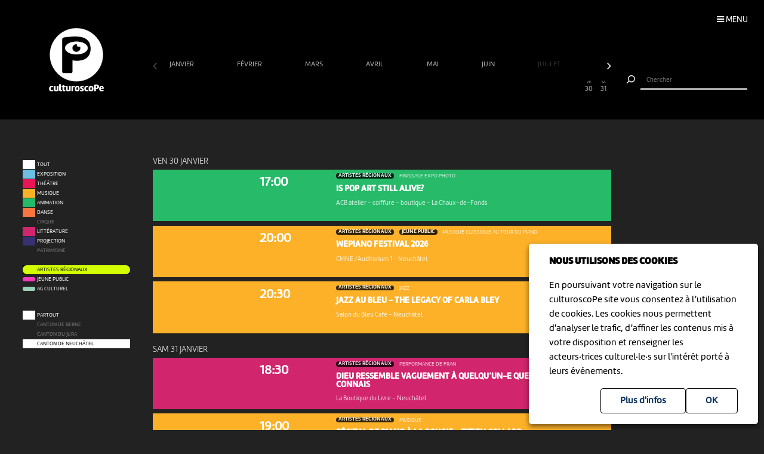

--- FILE ---
content_type: text/html; charset=UTF-8
request_url: https://www.culturoscope.ch/artistes-regionaux/canton-de-neuchatel/10-2020
body_size: 9065
content:

<!DOCTYPE html>
<html lang="fr">
<head>
    <meta charset="UTF-8">
    <title>culturoscope — l’agenda culturel de l’arc jurassien</title>

    <meta name="description" content="Le culturoscope est l’agenda de toute la culture de l’arc jurassien, du Canton du Jura à celui de Neuchâtel en passant par le Jura bernois et la ville de Bienne.">
    <meta name="keywords" content="patrimoine grand chasseral orval erguel jura berne bienne sortir famille agenda culture musique milvignes théâtre danse cirque exposition concert festival exposition art littérature #cultureju #culturejube neuchatel agenda la chaux-de-fonds jura3lacs #j3l">
    <meta name="viewport" content="width=device-width, initial-scale=1, maximum-scale=1.0, minimum-scale=1.0, user-scalable=no">
    <meta name="theme-color" content="#333">

    <meta property="fb:app_id" content="1360897840723386"/>
    <meta property="og:type" content="website"/>
    <meta property="og:title" content="culturoscope — l’agenda culturel de l’arc jurassien"/>
    <meta property="og:url"
          content="https://www.culturoscope.ch/artistes-regionaux/canton-de-neuchatel/10-2020"/>
    <meta property="og:description" content="Le culturoscope est l’agenda de toute la culture de l’arc jurassien, du Canton du Jura à celui de Neuchâtel en passant par le Jura bernois et la ville de Bienne."/>
    <meta property="og:site_name" content="culturoscoPe"/>
    <meta property="og:updated_time" content="1769794765"/>

  
      <meta property="og:image" content="https://www.culturoscope.ch/img/logo-rs.png">
    <meta property="og:image:width" content="1200" /><meta property="og:image:height" content="628" />
  

    <script src="https://ajax.googleapis.com/ajax/libs/jquery/3.2.1/jquery.min.js" ></script>
    <link rel="stylesheet" href="https://stackpath.bootstrapcdn.com/bootstrap/4.3.1/css/bootstrap.min.css" integrity="sha384-ggOyR0iXCbMQv3Xipma34MD+dH/1fQ784/j6cY/iJTQUOhcWr7x9JvoRxT2MZw1T" crossorigin="anonymous">
    <link rel="stylesheet" media='screen' href="https://maxcdn.bootstrapcdn.com/font-awesome/4.7.0/css/font-awesome.min.css" async>



  

    <link rel="apple-touch-icon" sizes="180x180" href="/favicon/apple-touch-icon.png">
    <link rel="icon" type="image/png" sizes="32x32" href="/favicon/favicon-32x32.png">
    <link rel="icon" type="image/png" sizes="16x16" href="/favicon/favicon-16x16.png">
    <link rel="manifest" href="/favicon/manifest.json">
    <link rel="shortcut icon" href="/favicon/favicon.ico">
    <meta name="msapplication-config" content="/favicon/browserconfig.xml">

    <link rel="stylesheet" href="/css/marine.css"/>
    <link rel="stylesheet" media='screen' href="/css/general.css?v=1.14q"/>
<!--    <link rel='stylesheet' media='screen and (min-width: 320px) and (max-width: 480px)' href="--><!--/css/mobile.css--><!--"/>-->
<!--    <link rel='stylesheet' media='screen and (device-width: 768px), (pointer: coarse)' href="--><!--/css/mobile.css--><!--"/>-->
    <link rel='stylesheet' media='screen and (max-device-width: 768px)' href="/css/mobile.css?v=1.14q"/>
  
  


  
  
    <script async src="https://www.googletagmanager.com/gtag/js?id=UA-114278497-1"></script>
    <script>
        window.dataLayer = window.dataLayer || [];

        function gtag() {
            dataLayer.push(arguments);
        }

        gtag('js', new Date());

        gtag('config', 'UA-114278497-1');
    </script>


</head>
<body id='artistes-regionaux' class='canton-de-neuchatel   '>
 <form method='post' id='frmRGPD'><input type='hidden' name='rgpd' value='1' /><div id='rgpd'><p><strong>NOUS UTILISONS DES COOKIES</strong></p><p>En poursuivant votre navigation sur le culturoscoPe site vous consentez à l’utilisation de cookies. Les cookies nous permettent d'analyser le trafic, d’affiner les contenus mis à votre disposition et renseigner les acteurs·trices culturel·le·s sur l'intérêt porté à leurs événements.</p><input type='submit' class='ghost' value='OK'/>&nbsp;<a href='/declaration_rgpd'  class='ghost'>Plus d'infos</a>&nbsp;</div></form><nav id='nav'>

    <div class='items'>

        <a href='/agenda' >Agenda</a>
        <a href='/pdf' >Agenda PDF</a>
        <a href='/presentation' >Présentation</a>
        <a href='/equipe' >L'équipe</a>
        <a href='/presse' >Presse</a>
        <a href='/a_propos' >À propos</a>
        <a href='/ressources'  >Ressources</a>
        <a href='/faq' >Annoncer votre événement</a>
        <a href='/soutien' >Nous soutenir</a>
      <a href='/compte' >Connexion / Inscription</a>
        <a href='/contact' >Contact</a>

    </div>

    <div class='app-links'>
        <a href='https://itunes.apple.com/WebObjects/MZStore.woa/wa/viewSoftware?id=1165972897&mt=8'
           target='_blank'><img src='/img/b-appstore.png' alt="Télécharger dans l'App Store"></a>
<!--        <a href='https://play.google.com/store/apps/details?id=ch.giorgianni_moeschler.panorama' target='_blank'><img-->
<!--                    src='/img/b-googleplay--><!--.png' alt="Disponible sur Google Play"></a>-->
    </div>

<!--    <div class='contact'>-->
<!---->
<!--        <a href='mailto:culturoscope@forumculture.ch'>culturoscope@forumculture.ch</a><br/>-->
<!--        42, H.F. Sandoz<br/>-->
<!--        2710 Tavannes-->
<!--    </div>-->


</nav>


<div id='menu-button'>
    <span>Menu</span>
</div>

<div id='wrapper'>
    <div id="header">

        <a href='/agenda'><h1>culturoscoPe</h1></a>

      
          <div id='filter-button'>
              <div>
                  <i class='fa fa-filter'></i>
                 <span style='color:rgb(rgb(211, 255, 1))'>Artistes régionaux</span>               </div>
          </div>

      
        <div id='search-button'>
            <div>
                <i class='fa fa-search'></i>
            </div>
        </div>


    </div> <!-- /header -->

    <div id='search'>
        <form method='post' action='/agenda' id='frmSearch'>
            <button type='submit'><img src='/img/b-search.png' alt='Chercher'/></button>
            <input type='search' id='search-field' name='search_string' value="" autocomplete="off"
                   placeholder="Chercher"/>
            <div id='cancel-button'><img src='/img/b-cancel.png' alt='Annuler'/></div>
            <ul id='suggestions'>

            </ul>


        </form>
    </div>


    <div id='content' class='container row '>

      

<div id="timeline">

    <div class='months scrollbar'>
        <div class='arrow left disabled'><i class='fa fa-angle-left'></i></div>
        <div class='scroll'>
            <a  class="ui"  href='/artistes-regionaux/canton-de-neuchatel/01-2026' data-ui_btn='month' data-ui_value='01-2026' >janvier&nbsp;</a><a  class="ui"  href='/artistes-regionaux/canton-de-neuchatel/02-2026' data-ui_btn='month' data-ui_value='02-2026' >février&nbsp;</a><a  class="ui"  href='/artistes-regionaux/canton-de-neuchatel/03-2026' data-ui_btn='month' data-ui_value='03-2026' >mars&nbsp;</a><a  class="ui"  href='/artistes-regionaux/canton-de-neuchatel/04-2026' data-ui_btn='month' data-ui_value='04-2026' >avril&nbsp;</a><a  class="ui"  href='/artistes-regionaux/canton-de-neuchatel/05-2026' data-ui_btn='month' data-ui_value='05-2026' >mai&nbsp;</a><a  class="ui"  href='/artistes-regionaux/canton-de-neuchatel/06-2026' data-ui_btn='month' data-ui_value='06-2026' >juin&nbsp;</a><a  class="empty"  href='/artistes-regionaux/canton-de-neuchatel/07-2026' data-ui_btn='month' data-ui_value='07-2026' >juillet&nbsp;</a><a  class="empty"  href='/artistes-regionaux/canton-de-neuchatel/08-2026' data-ui_btn='month' data-ui_value='08-2026' >août&nbsp;</a><a  class="ui"  href='/artistes-regionaux/canton-de-neuchatel/09-2026' data-ui_btn='month' data-ui_value='09-2026' >septembre&nbsp;</a><a  class="ui"  href='/artistes-regionaux/canton-de-neuchatel/10-2026' data-ui_btn='month' data-ui_value='10-2026' >octobre&nbsp;</a><a  class="ui"  href='/artistes-regionaux/canton-de-neuchatel/11-2026' data-ui_btn='month' data-ui_value='11-2026' >novembre&nbsp;</a><a  class="ui"  href='/artistes-regionaux/canton-de-neuchatel/12-2026' data-ui_btn='month' data-ui_value='12-2026' >décembre&nbsp;</a><a  class="empty"  href='/artistes-regionaux/canton-de-neuchatel/01-2027' data-ui_btn='month' data-ui_value='01-2027' >janvier&nbsp;</a><a  class="empty"  href='/artistes-regionaux/canton-de-neuchatel/02-2027' data-ui_btn='month' data-ui_value='02-2027' >février&nbsp;</a><a  class="empty"  href='/artistes-regionaux/canton-de-neuchatel/03-2027' data-ui_btn='month' data-ui_value='03-2027' >mars&nbsp;</a><a  class="empty"  href='/artistes-regionaux/canton-de-neuchatel/04-2027' data-ui_btn='month' data-ui_value='04-2027' >avril&nbsp;</a><a  class="empty"  href='/artistes-regionaux/canton-de-neuchatel/05-2027' data-ui_btn='month' data-ui_value='05-2027' >mai&nbsp;</a><a  class="empty"  href='/artistes-regionaux/canton-de-neuchatel/06-2027' data-ui_btn='month' data-ui_value='06-2027' >juin&nbsp;</a><a  class="empty"  href='/artistes-regionaux/canton-de-neuchatel/07-2027' data-ui_btn='month' data-ui_value='07-2027' >juillet&nbsp;</a><a  class="empty"  href='/artistes-regionaux/canton-de-neuchatel/08-2027' data-ui_btn='month' data-ui_value='08-2027' >août&nbsp;</a><a  class="empty"  href='/artistes-regionaux/canton-de-neuchatel/09-2027' data-ui_btn='month' data-ui_value='09-2027' >septembre&nbsp;</a><a  class="empty"  href='/artistes-regionaux/canton-de-neuchatel/10-2027' data-ui_btn='month' data-ui_value='10-2027' >octobre&nbsp;</a><a  class="empty"  href='/artistes-regionaux/canton-de-neuchatel/11-2027' data-ui_btn='month' data-ui_value='11-2027' >novembre&nbsp;</a><a  class="empty"  href='/artistes-regionaux/canton-de-neuchatel/12-2027' data-ui_btn='month' data-ui_value='12-2027' >décembre&nbsp;</a><a  class="empty"  href='/artistes-regionaux/canton-de-neuchatel/01-2028' data-ui_btn='month' data-ui_value='01-2028' >janvier&nbsp;</a><a  class="empty"  href='/artistes-regionaux/canton-de-neuchatel/02-2028' data-ui_btn='month' data-ui_value='02-2028' >février&nbsp;</a><a  class="empty"  href='/artistes-regionaux/canton-de-neuchatel/03-2028' data-ui_btn='month' data-ui_value='03-2028' >mars&nbsp;</a><a  class="empty"  href='/artistes-regionaux/canton-de-neuchatel/04-2028' data-ui_btn='month' data-ui_value='04-2028' >avril&nbsp;</a><a  class="empty"  href='/artistes-regionaux/canton-de-neuchatel/05-2028' data-ui_btn='month' data-ui_value='05-2028' >mai&nbsp;</a><a  class="empty"  href='/artistes-regionaux/canton-de-neuchatel/06-2028' data-ui_btn='month' data-ui_value='06-2028' >juin&nbsp;</a><a  class="empty"  href='/artistes-regionaux/canton-de-neuchatel/07-2028' data-ui_btn='month' data-ui_value='07-2028' >juillet&nbsp;</a><a  class="empty"  href='/artistes-regionaux/canton-de-neuchatel/08-2028' data-ui_btn='month' data-ui_value='08-2028' >août&nbsp;</a><a  class="empty"  href='/artistes-regionaux/canton-de-neuchatel/09-2028' data-ui_btn='month' data-ui_value='09-2028' >septembre&nbsp;</a><a  class="empty"  href='/artistes-regionaux/canton-de-neuchatel/10-2028' data-ui_btn='month' data-ui_value='10-2028' >octobre&nbsp;</a><a  class="empty"  href='/artistes-regionaux/canton-de-neuchatel/11-2028' data-ui_btn='month' data-ui_value='11-2028' >novembre&nbsp;</a><a  class="empty"  href='/artistes-regionaux/canton-de-neuchatel/12-2028' data-ui_btn='month' data-ui_value='12-2028' >décembre&nbsp;</a><a  class="empty"  href='/artistes-regionaux/canton-de-neuchatel/01-2029' data-ui_btn='month' data-ui_value='01-2029' >janvier&nbsp;</a><a  class="empty"  href='/artistes-regionaux/canton-de-neuchatel/02-2029' data-ui_btn='month' data-ui_value='02-2029' >février&nbsp;</a><a  class="empty"  href='/artistes-regionaux/canton-de-neuchatel/03-2029' data-ui_btn='month' data-ui_value='03-2029' >mars&nbsp;</a><a  class="empty"  href='/artistes-regionaux/canton-de-neuchatel/04-2029' data-ui_btn='month' data-ui_value='04-2029' >avril&nbsp;</a><a  class="empty"  href='/artistes-regionaux/canton-de-neuchatel/05-2029' data-ui_btn='month' data-ui_value='05-2029' >mai&nbsp;</a><a  class="empty"  href='/artistes-regionaux/canton-de-neuchatel/06-2029' data-ui_btn='month' data-ui_value='06-2029' >juin&nbsp;</a><a  class="empty"  href='/artistes-regionaux/canton-de-neuchatel/07-2029' data-ui_btn='month' data-ui_value='07-2029' >juillet&nbsp;</a><a  class="empty"  href='/artistes-regionaux/canton-de-neuchatel/08-2029' data-ui_btn='month' data-ui_value='08-2029' >août&nbsp;</a><a  class="empty"  href='/artistes-regionaux/canton-de-neuchatel/09-2029' data-ui_btn='month' data-ui_value='09-2029' >septembre&nbsp;</a><a  class="empty"  href='/artistes-regionaux/canton-de-neuchatel/10-2029' data-ui_btn='month' data-ui_value='10-2029' >octobre&nbsp;</a><a  class="empty"  href='/artistes-regionaux/canton-de-neuchatel/11-2029' data-ui_btn='month' data-ui_value='11-2029' >novembre&nbsp;</a><a  class="empty"  href='/artistes-regionaux/canton-de-neuchatel/12-2029' data-ui_btn='month' data-ui_value='12-2029' >décembre&nbsp;</a><a  class="empty"  href='/artistes-regionaux/canton-de-neuchatel/01-2030' data-ui_btn='month' data-ui_value='01-2030' >janvier&nbsp;</a>        </div>
        <div class='arrow right'><i class='fa fa-angle-right'></i></div>
    </div>


    <div class='month'>

        <a href='' data-id='date-2026-01-01' data-ui_btn='day' class='empty   passed  day ui' id='day-2026-01-01'><span> JE </span> 1</a><a href='' data-id='date-2026-01-02' data-ui_btn='day' class='empty   passed  day ui' id='day-2026-01-02'><span> VE </span> 2</a><a href='' data-id='date-2026-01-03' data-ui_btn='day' class='empty sam  passed  day ui' id='day-2026-01-03'><span> SA </span> 3</a><a href='' data-id='date-2026-01-04' data-ui_btn='day' class='empty dim  passed  day ui' id='day-2026-01-04'><span> DI </span> 4</a><a href='' data-id='date-2026-01-05' data-ui_btn='day' class='empty   passed  day ui' id='day-2026-01-05'><span> LU </span> 5</a><a href='' data-id='date-2026-01-06' data-ui_btn='day' class='   passed  day ui' id='day-2026-01-06'><span> MA </span> 6</a><a href='' data-id='date-2026-01-07' data-ui_btn='day' class='empty   passed  day ui' id='day-2026-01-07'><span> ME </span> 7</a><a href='' data-id='date-2026-01-08' data-ui_btn='day' class='empty   passed  day ui' id='day-2026-01-08'><span> JE </span> 8</a><a href='' data-id='date-2026-01-09' data-ui_btn='day' class='empty   passed  day ui' id='day-2026-01-09'><span> VE </span> 9</a><a href='' data-id='date-2026-01-10' data-ui_btn='day' class='empty sam  passed  day ui' id='day-2026-01-10'><span> SA </span> 10</a><a href='' data-id='date-2026-01-11' data-ui_btn='day' class='empty dim  passed  day ui' id='day-2026-01-11'><span> DI </span> 11</a><a href='' data-id='date-2026-01-12' data-ui_btn='day' class='empty   passed  day ui' id='day-2026-01-12'><span> LU </span> 12</a><a href='' data-id='date-2026-01-13' data-ui_btn='day' class='empty   passed  day ui' id='day-2026-01-13'><span> MA </span> 13</a><a href='' data-id='date-2026-01-14' data-ui_btn='day' class='empty   passed  day ui' id='day-2026-01-14'><span> ME </span> 14</a><a href='' data-id='date-2026-01-15' data-ui_btn='day' class='empty   passed  day ui' id='day-2026-01-15'><span> JE </span> 15</a><a href='' data-id='date-2026-01-16' data-ui_btn='day' class='empty   passed  day ui' id='day-2026-01-16'><span> VE </span> 16</a><a href='' data-id='date-2026-01-17' data-ui_btn='day' class='empty sam  passed  day ui' id='day-2026-01-17'><span> SA </span> 17</a><a href='' data-id='date-2026-01-18' data-ui_btn='day' class='empty dim  passed  day ui' id='day-2026-01-18'><span> DI </span> 18</a><a href='' data-id='date-2026-01-19' data-ui_btn='day' class='empty   passed  day ui' id='day-2026-01-19'><span> LU </span> 19</a><a href='' data-id='date-2026-01-20' data-ui_btn='day' class='empty   passed  day ui' id='day-2026-01-20'><span> MA </span> 20</a><a href='' data-id='date-2026-01-21' data-ui_btn='day' class='empty   passed  day ui' id='day-2026-01-21'><span> ME </span> 21</a><a href='' data-id='date-2026-01-22' data-ui_btn='day' class='   passed  day ui' id='day-2026-01-22'><span> JE </span> 22</a><a href='' data-id='date-2026-01-23' data-ui_btn='day' class='empty   passed  day ui' id='day-2026-01-23'><span> VE </span> 23</a><a href='' data-id='date-2026-01-24' data-ui_btn='day' class='empty sam  passed  day ui' id='day-2026-01-24'><span> SA </span> 24</a><a href='' data-id='date-2026-01-25' data-ui_btn='day' class='empty dim  passed  day ui' id='day-2026-01-25'><span> DI </span> 25</a><a href='' data-id='date-2026-01-26' data-ui_btn='day' class='empty   passed  day ui' id='day-2026-01-26'><span> LU </span> 26</a><a href='' data-id='date-2026-01-27' data-ui_btn='day' class='empty   passed  day ui' id='day-2026-01-27'><span> MA </span> 27</a><a href='' data-id='date-2026-01-28' data-ui_btn='day' class='empty   passed  day ui' id='day-2026-01-28'><span> ME </span> 28</a><a href='' data-id='date-2026-01-29' data-ui_btn='day' class='empty   passed  day ui' id='day-2026-01-29'><span> JE </span> 29</a><a href='' data-id='date-2026-01-30' data-ui_btn='day' class='   day ui' id='day-2026-01-30'><span> VE </span> 30</a><a href='' data-id='date-2026-01-31' data-ui_btn='day' class=' sam  day ui' id='day-2026-01-31'><span> SA </span> 31</a>
    </div>
</div>


<div id="filters">

    <div id="cat-filter" class="filter scrollbar">

        <div class='arrow left disabled'><i class='fa fa-angle-left'></i></div>

        <div class='scroll'>

            <a href='/tous-les-evenements/canton-de-neuchatel/10-2020/' class='main ui' data-ui_btn='cat' data-ui_value='tout'>
                <div class='bg'></div>
                <div class='lbl'>Tout</div>
            </a>
            <a   class="ui"  href='/exposition/canton-de-neuchatel/10-2020' data-ui_btn='cat' data-ui_value='EX'><div class='bg' style='background:rgb(109,192,228)' ></div><div class='lbl'>Exposition</div></a><a   class="ui"  href='/theatre/canton-de-neuchatel/10-2020' data-ui_btn='cat' data-ui_value='TH'><div class='bg' style='background:rgb(233,21,85)' ></div><div class='lbl'>Théâtre</div></a><a   class="ui"  href='/musique/canton-de-neuchatel/10-2020' data-ui_btn='cat' data-ui_value='MU'><div class='bg' style='background:rgb(252,177,41)' ></div><div class='lbl'>Musique</div></a><a   class="ui"  href='/animation/canton-de-neuchatel/10-2020' data-ui_btn='cat' data-ui_value='AN'><div class='bg' style='background:rgb(38,186,105)' ></div><div class='lbl'>Animation</div></a><a   class="ui"  href='/danse/canton-de-neuchatel/10-2020' data-ui_btn='cat' data-ui_value='DA'><div class='bg' style='background:rgb(248,117,64)' ></div><div class='lbl'>Danse</div></a><a   class="empty"  href='/cirque/canton-de-neuchatel/10-2020' data-ui_btn='cat' data-ui_value='CI'><div class='bg' style='background:rgb(134,98,190)' ></div><div class='lbl'>Cirque</div></a><a   class="ui"  href='/litterature/canton-de-neuchatel/10-2020' data-ui_btn='cat' data-ui_value='LI'><div class='bg' style='background:rgb(209,37,109)' ></div><div class='lbl'>Littérature</div></a><a   class="ui"  href='/projection/canton-de-neuchatel/10-2020' data-ui_btn='cat' data-ui_value='PR'><div class='bg' style='background:rgb(54,49,112)' ></div><div class='lbl'>Projection</div></a><a   class="empty"  href='/patrimoine/canton-de-neuchatel/10-2020' data-ui_btn='cat' data-ui_value='PA'><div class='bg' style='background:rgb(82,176,174)' ></div><div class='lbl'>Patrimoine</div></a><div class='sep'></div><a   class="selected label ui"  href='/artistes-regionaux/canton-de-neuchatel/10-2020' data-ui_btn='lbl' data-ui_value='CREATION'><div class='bg' style='background:rgb(211, 255, 1)' ></div><div class='lbl'>Artistes régionaux</div></a><a  class="label ui "  href='/jeune-public/canton-de-neuchatel/10-2020' data-ui_btn='lbl' data-ui_value='YOUNGPUBLIC'><div class='bg' style='background:rgb(247, 56, 190)' ></div><div class='lbl'>Jeune public</div></a><a  class="label"  href='/ag-culturel/canton-de-neuchatel/10-2020' data-ui_btn='lbl' data-ui_value='20ans100francs'><div class='bg' style='background:#99D1B8'></div><div class='lbl'>AG Culturel</div></a>        </div>
        <div class='arrow right'><i class='fa fa-angle-right'></i></div>
    </div>

    <div id="zone-filter" class="filter scrollbar">
        <div class='arrow left disabled'><i class='fa fa-angle-left'></i></div>
        <div class='scroll'>
            <a href='/artistes-regionaux/toutes-les-regions/10-2020' class='main ui' data-ui_btn='zone' data-ui_value='partout'>
                <div class='bg'></div>
                <div class='lbl'>Partout</div>
            </a>
            <a   class="empty"  href='/artistes-regionaux/canton-de-berne/10-2020' data-ui_btn='zone' data-ui_value='BE' ><div class='bg'></div><div class='lbl'>Canton de Berne</div></a><a   class="empty"  href='/artistes-regionaux/cantonnbspdu-jura/10-2020' data-ui_btn='zone' data-ui_value='JU' ><div class='bg'></div><div class='lbl'>Canton&nbsp;du Jura</div></a><a   class="selected ui"  href='/artistes-regionaux/canton-de-neuchatel/10-2020' data-ui_btn='zone' data-ui_value='NE' ><div class='bg'></div><div class='lbl'>Canton de Neuchâtel</div></a>        </div>
        <div class='arrow right'><i class='fa fa-angle-right'></i></div>
    </div>

</div>


<div id="content-wrapper">
    <div class="evts-list">

        
        <div class='list-header text-uppercase' data-date='2026-01-30' id='date-2026-01-30'><div>ven 30 janvier </div></div><div class='evt-item' style='background:rgb(38,186,105); color: white ' data-date='2026-01-30'><div class='evt-date'><a href='/detail/47404-is-pop-art-still-aliveij' class='btn-action'  data-edid='47404' data-action='detail'><div><span class='big'>17:00</span></div></div><div class='evt-image'><a href='https://culturoscope.ch/detail/47404-is-pop-art-still-aliveij' class='btn-action'  data-edid='47404' data-action='detail'><div class='lazy' data-src='https://www.culturoscope.ch/uploads/400_400_fQ2xkeKvrDhTcOc6PtHy.png' ></div></a></div><div class='evt-infos'><a href='https://culturoscope.ch/detail/47404-is-pop-art-still-aliveij' class='btn-action'  data-edid='47404' data-action='detail'><h4><div class='evt-labels'><div class='evt-label CREATION' >Artistes régionaux</div></div>FINISSAGE EXPO PHOTO</h4><h3 id='event-title'>Is pop art still alive?</h3><h5>ACB atelier - coiffure - boutique <span>-</span> La Chaux-de-Fonds</h5></a></div><div class='evt-action'><a class='detail-button btn  rounded-0 mx-1 text-uppercase btn-action' href='/detail/47404-is-pop-art-still-aliveij' data-edid='47404' data-action='detail' data-toggle='tooltip' data-placement='right' title="Plus d'informations"><span>Détails</span><i class='fa fa-plus'></i> </a><a class='site-button btn rounded-0 mx-1 text-uppercase btn-action' href='https://www.gruber-arts.ch/exposition/' target='_blank' data-edid='47404' data-action='site'  data-toggle='tooltip' data-placement='right' title="Consulter le site de l'organisateur"><span>Site</span><i class='fa fa-globe'></i> </a><div class='share-buttons'><a href='https://www.facebook.com/sharer/sharer.php?u=https%3A%2F%2Fwww.culturoscope.ch%2Fartistes-regionaux%2Fcanton-de-neuchatel%2F10-2020' class='btn  rounded-0 mx-1 text-uppercase btn-action share' data-edid='47404' data-action='partage-fb' data-toggle='tooltip' data-placement='right' title="Partager sur facebook" ><span> Partager</span><i class='fa fa-facebook-square'></i></a></div></div></div><div class='evt-item' style='background:rgb(252,177,41); color: white ' data-date='2026-01-30'><div class='evt-date'><a href='/detail/48804-wepiano-festival-2026' class='btn-action'  data-edid='48804' data-action='detail'><div><span class='big'>20:00</span></div></div><div class='evt-image'><a href='https://culturoscope.ch/detail/48804-wepiano-festival-2026' class='btn-action'  data-edid='48804' data-action='detail'><div class='lazy' data-src='https://www.culturoscope.ch/uploads/400_400_raphael_katja.jpeg' ></div></a></div><div class='evt-infos'><a href='https://culturoscope.ch/detail/48804-wepiano-festival-2026' class='btn-action'  data-edid='48804' data-action='detail'><h4><div class='evt-labels'><div class='evt-label CREATION' >Artistes régionaux</div><div class='evt-label YOUNGPUBLIC' >Jeune public</div></div>Musique classique au tour du piano</h4><h3 id='event-title'>WEpiano festival 2026</h3><h5>CMNE /Auditorium 1 <span>-</span> Neuchâtel</h5></a></div><div class='evt-action'><a class='detail-button btn  rounded-0 mx-1 text-uppercase btn-action' href='/detail/48804-wepiano-festival-2026' data-edid='48804' data-action='detail' data-toggle='tooltip' data-placement='right' title="Plus d'informations"><span>Détails</span><i class='fa fa-plus'></i> </a><a class='site-button btn rounded-0 mx-1 text-uppercase btn-action' href='https://weekendsdupiano.com/' target='_blank' data-edid='48804' data-action='site'  data-toggle='tooltip' data-placement='right' title="Consulter le site de l'organisateur"><span>Site</span><i class='fa fa-globe'></i> </a><div class='share-buttons'><a href='https://www.facebook.com/sharer/sharer.php?u=https%3A%2F%2Fwww.culturoscope.ch%2Fartistes-regionaux%2Fcanton-de-neuchatel%2F10-2020' class='btn  rounded-0 mx-1 text-uppercase btn-action share' data-edid='48804' data-action='partage-fb' data-toggle='tooltip' data-placement='right' title="Partager sur facebook" ><span> Partager</span><i class='fa fa-facebook-square'></i></a></div></div></div><div class='evt-item' style='background:rgb(252,177,41); color: white ' data-date='2026-01-30'><div class='evt-date'><a href='/detail/49092-jazz-au-bleu-the-legacy-of-carla-bley' class='btn-action'  data-edid='49092' data-action='detail'><div><span class='big'>20:30</span></div></div><div class='evt-image'><a href='https://culturoscope.ch/detail/49092-jazz-au-bleu-the-legacy-of-carla-bley' class='btn-action'  data-edid='49092' data-action='detail'><div class='lazy' data-src='https://www.culturoscope.ch/uploads/400_400_flyer_bleu_30.01.26.jpg' ></div></a></div><div class='evt-infos'><a href='https://culturoscope.ch/detail/49092-jazz-au-bleu-the-legacy-of-carla-bley' class='btn-action'  data-edid='49092' data-action='detail'><h4><div class='evt-labels'><div class='evt-label CREATION' >Artistes régionaux</div></div>Jazz</h4><h3 id='event-title'>Jazz Au Bleu - The Legacy of Carla Bley</h3><h5>Salon du Bleu Café <span>-</span> Neuchâtel</h5></a></div><div class='evt-action'><a class='detail-button btn  rounded-0 mx-1 text-uppercase btn-action' href='/detail/49092-jazz-au-bleu-the-legacy-of-carla-bley' data-edid='49092' data-action='detail' data-toggle='tooltip' data-placement='right' title="Plus d'informations"><span>Détails</span><i class='fa fa-plus'></i> </a><a class='site-button btn rounded-0 mx-1 text-uppercase btn-action' href='https://www.facebook.com/events/1213673910297690?acontext=%7B%22event_action_history%22%3A[%7B%22surface%22%3A%22search%22%7D%2C%7B%22mechanism%22%3A%22attachment%22%2C%22surface%22%3A%22newsfeed%22%7D]%2C%22ref_notif_type%22%3Anull%7D' target='_blank' data-edid='49092' data-action='site'  data-toggle='tooltip' data-placement='right' title="Consulter le site de l'organisateur"><span>Site</span><i class='fa fa-globe'></i> </a><div class='share-buttons'><a href='https://www.facebook.com/sharer/sharer.php?u=https%3A%2F%2Fwww.culturoscope.ch%2Fartistes-regionaux%2Fcanton-de-neuchatel%2F10-2020' class='btn  rounded-0 mx-1 text-uppercase btn-action share' data-edid='49092' data-action='partage-fb' data-toggle='tooltip' data-placement='right' title="Partager sur facebook" ><span> Partager</span><i class='fa fa-facebook-square'></i></a></div></div></div><div class='list-header text-uppercase' data-date='2026-01-31' id='date-2026-01-31'><div>sam 31 janvier </div></div><div class='evt-item' style='background:rgb(209,37,109); color: white ' data-date='2026-01-31'><div class='evt-date'><a href='/detail/48754-dieu-ressemble-vaguement-a-quelquun-e-que-je-connais' class='btn-action'  data-edid='48754' data-action='detail'><div><span class='big'>18:30</span></div></div><div class='evt-image'><a href='https://culturoscope.ch/detail/48754-dieu-ressemble-vaguement-a-quelquun-e-que-je-connais' class='btn-action'  data-edid='48754' data-action='detail'><div class='lazy' data-src='https://www.culturoscope.ch/uploads/400_400_whatsapp_image_2026-01-10_at_13.33.10.jpeg' ></div></a></div><div class='evt-infos'><a href='https://culturoscope.ch/detail/48754-dieu-ressemble-vaguement-a-quelquun-e-que-je-connais' class='btn-action'  data-edid='48754' data-action='detail'><h4><div class='evt-labels'><div class='evt-label CREATION' >Artistes régionaux</div></div>Performance de Fran</h4><h3 id='event-title'>Dieu ressemble vaguement à quelqu’un-e que je connais</h3><h5>La Boutique du Livre  <span>-</span> Neuchâtel </h5></a></div><div class='evt-action'><a class='detail-button btn  rounded-0 mx-1 text-uppercase btn-action' href='/detail/48754-dieu-ressemble-vaguement-a-quelquun-e-que-je-connais' data-edid='48754' data-action='detail' data-toggle='tooltip' data-placement='right' title="Plus d'informations"><span>Détails</span><i class='fa fa-plus'></i> </a><a class='site-button btn rounded-0 mx-1 text-uppercase btn-action' href='http://boutiquedulivre.ch' target='_blank' data-edid='48754' data-action='site'  data-toggle='tooltip' data-placement='right' title="Consulter le site de l'organisateur"><span>Site</span><i class='fa fa-globe'></i> </a><div class='share-buttons'><a href='https://www.facebook.com/sharer/sharer.php?u=https%3A%2F%2Fwww.culturoscope.ch%2Fartistes-regionaux%2Fcanton-de-neuchatel%2F10-2020' class='btn  rounded-0 mx-1 text-uppercase btn-action share' data-edid='48754' data-action='partage-fb' data-toggle='tooltip' data-placement='right' title="Partager sur facebook" ><span> Partager</span><i class='fa fa-facebook-square'></i></a></div></div></div><div class='evt-item' style='background:rgb(252,177,41); color: white ' data-date='2026-01-31'><div class='evt-date'><a href='/detail/48855-recital-de-piano-a-la-bougie-titien-collard' class='btn-action'  data-edid='48855' data-action='detail'><div><span class='big'>19:00</span></div></div><div class='evt-image'><a href='https://culturoscope.ch/detail/48855-recital-de-piano-a-la-bougie-titien-collard' class='btn-action'  data-edid='48855' data-action='detail'><div class='lazy' data-src='https://www.culturoscope.ch/uploads/400_400_1768410270_img-20260109-wa0008.jpeg' ></div></a></div><div class='evt-infos'><a href='https://culturoscope.ch/detail/48855-recital-de-piano-a-la-bougie-titien-collard' class='btn-action'  data-edid='48855' data-action='detail'><h4><div class='evt-labels'><div class='evt-label CREATION' >Artistes régionaux</div></div>Musique</h4><h3 id='event-title'>Récital de Piano à la Bougie - Titien Collard</h3><h5>Chapelle de la Maladière <span>-</span> Neuchâtel </h5></a></div><div class='evt-action'><a class='detail-button btn  rounded-0 mx-1 text-uppercase btn-action' href='/detail/48855-recital-de-piano-a-la-bougie-titien-collard' data-edid='48855' data-action='detail' data-toggle='tooltip' data-placement='right' title="Plus d'informations"><span>Détails</span><i class='fa fa-plus'></i> </a><a class='site-button btn rounded-0 mx-1 text-uppercase btn-action' href='https://www.instagram.com/cie_confuoco?igsh=N29pMG8wenJ2YWZl&utm_source=qr' target='_blank' data-edid='48855' data-action='site'  data-toggle='tooltip' data-placement='right' title="Consulter le site de l'organisateur"><span>Site</span><i class='fa fa-globe'></i> </a><div class='share-buttons'><a href='https://www.facebook.com/sharer/sharer.php?u=https%3A%2F%2Fwww.culturoscope.ch%2Fartistes-regionaux%2Fcanton-de-neuchatel%2F10-2020' class='btn  rounded-0 mx-1 text-uppercase btn-action share' data-edid='48855' data-action='partage-fb' data-toggle='tooltip' data-placement='right' title="Partager sur facebook" ><span> Partager</span><i class='fa fa-facebook-square'></i></a></div></div></div><div class='evt-item' style='background:rgb(233,21,85); color: white ' data-date='2026-01-31'><div class='evt-date'><a href='/detail/48944-le-clan-est-de-retour' class='btn-action'  data-edid='48944' data-action='detail'><div><span class='big'>20:00</span></div></div><div class='evt-image'><a href='https://culturoscope.ch/detail/48944-le-clan-est-de-retour' class='btn-action'  data-edid='48944' data-action='detail'><div class='lazy' data-src='https://www.culturoscope.ch/uploads/400_400__pwh9134-clan.jpg' ></div></a></div><div class='evt-infos'><a href='https://culturoscope.ch/detail/48944-le-clan-est-de-retour' class='btn-action'  data-edid='48944' data-action='detail'><h4><div class='evt-labels'><div class='evt-label CREATION' >Artistes régionaux</div></div>Les beaux moments du théâtre à La...</h4><h3 id='event-title'>Le Clan est de retour</h3><h5>Espace culturel La Passade <span>-</span> Boudry</h5></a></div><div class='evt-action'><a class='detail-button btn  rounded-0 mx-1 text-uppercase btn-action' href='/detail/48944-le-clan-est-de-retour' data-edid='48944' data-action='detail' data-toggle='tooltip' data-placement='right' title="Plus d'informations"><span>Détails</span><i class='fa fa-plus'></i> </a><a  class='billeterie-button btn rounded-0 mx-1 text-uppercase btn-action' href='http://billetterie@lapassade.ch' target='_blank' data-edid='48944' data-action='billeterie'  data-toggle='tooltip' data-placement='right' title="Acheter des billets" ><span>Billetterie</span><i class='fa fa-ticket'></i> </a><div class='share-buttons'><a href='https://www.facebook.com/sharer/sharer.php?u=https%3A%2F%2Fwww.culturoscope.ch%2Fartistes-regionaux%2Fcanton-de-neuchatel%2F10-2020' class='btn  rounded-0 mx-1 text-uppercase btn-action share' data-edid='48944' data-action='partage-fb' data-toggle='tooltip' data-placement='right' title="Partager sur facebook" ><span> Partager</span><i class='fa fa-facebook-square'></i></a></div></div></div><div class='evt-item' style='background:rgb(252,177,41); color: white ' data-date='2026-01-31'><div class='evt-date'><a href='/detail/48804-wepiano-festival-2026' class='btn-action'  data-edid='48804' data-action='detail'><div><span class='big'>20:00</span></div></div><div class='evt-image'><a href='https://culturoscope.ch/detail/48804-wepiano-festival-2026' class='btn-action'  data-edid='48804' data-action='detail'><div class='lazy' data-src='https://www.culturoscope.ch/uploads/400_400_raphael_katja.jpeg' ></div></a></div><div class='evt-infos'><a href='https://culturoscope.ch/detail/48804-wepiano-festival-2026' class='btn-action'  data-edid='48804' data-action='detail'><h4><div class='evt-labels'><div class='evt-label CREATION' >Artistes régionaux</div><div class='evt-label YOUNGPUBLIC' >Jeune public</div></div>Musique classique au tour du piano</h4><h3 id='event-title'>WEpiano festival 2026</h3><h5>CMNE /Auditorium 1 <span>-</span> Neuchâtel</h5></a></div><div class='evt-action'><a class='detail-button btn  rounded-0 mx-1 text-uppercase btn-action' href='/detail/48804-wepiano-festival-2026' data-edid='48804' data-action='detail' data-toggle='tooltip' data-placement='right' title="Plus d'informations"><span>Détails</span><i class='fa fa-plus'></i> </a><a class='site-button btn rounded-0 mx-1 text-uppercase btn-action' href='https://weekendsdupiano.com/' target='_blank' data-edid='48804' data-action='site'  data-toggle='tooltip' data-placement='right' title="Consulter le site de l'organisateur"><span>Site</span><i class='fa fa-globe'></i> </a><div class='share-buttons'><a href='https://www.facebook.com/sharer/sharer.php?u=https%3A%2F%2Fwww.culturoscope.ch%2Fartistes-regionaux%2Fcanton-de-neuchatel%2F10-2020' class='btn  rounded-0 mx-1 text-uppercase btn-action share' data-edid='48804' data-action='partage-fb' data-toggle='tooltip' data-placement='right' title="Partager sur facebook" ><span> Partager</span><i class='fa fa-facebook-square'></i></a></div></div></div><div class='evt-item' style='background:rgb(252,177,41); color: white ' data-date='2026-01-31'><div class='evt-date'><a href='/detail/48564-noche-cubaine-jam' class='btn-action'  data-edid='48564' data-action='detail'><div><span class='big'>20:30</span></div></div><div class='evt-image'><a href='https://culturoscope.ch/detail/48564-noche-cubaine-jam' class='btn-action'  data-edid='48564' data-action='detail'><div class='lazy' data-src='https://www.culturoscope.ch/uploads/400_400_noche_cubana_.png' ></div></a></div><div class='evt-infos'><a href='https://culturoscope.ch/detail/48564-noche-cubaine-jam' class='btn-action'  data-edid='48564' data-action='detail'><h4><div class='evt-labels'><div class='evt-label CREATION' >Artistes régionaux</div></div>Musique </h4><h3 id='event-title'>Noche Cubaine + Jam </h3><h5>Le Salon du bleu café  <span>-</span> Neuchâtel</h5></a></div><div class='evt-action'><a class='detail-button btn  rounded-0 mx-1 text-uppercase btn-action' href='/detail/48564-noche-cubaine-jam' data-edid='48564' data-action='detail' data-toggle='tooltip' data-placement='right' title="Plus d'informations"><span>Détails</span><i class='fa fa-plus'></i> </a><a class='site-button btn rounded-0 mx-1 text-uppercase btn-action' href='http://www.ibate.ch' target='_blank' data-edid='48564' data-action='site'  data-toggle='tooltip' data-placement='right' title="Consulter le site de l'organisateur"><span>Site</span><i class='fa fa-globe'></i> </a><a  class='billeterie-button btn rounded-0 mx-1 text-uppercase btn-action' href='https://my.weezevent.com/noche-cubana-latin-jam' target='_blank' data-edid='48564' data-action='billeterie'  data-toggle='tooltip' data-placement='right' title="Acheter des billets" ><span>Billetterie</span><i class='fa fa-ticket'></i> </a><div class='share-buttons'><a href='https://www.facebook.com/sharer/sharer.php?u=https%3A%2F%2Fwww.culturoscope.ch%2Fartistes-regionaux%2Fcanton-de-neuchatel%2F10-2020' class='btn  rounded-0 mx-1 text-uppercase btn-action share' data-edid='48564' data-action='partage-fb' data-toggle='tooltip' data-placement='right' title="Partager sur facebook" ><span> Partager</span><i class='fa fa-facebook-square'></i></a></div></div></div><div class='list-header text-uppercase'>Expositions</div><div class='evt-item' style='background:rgb(109,192,228); color: white ' data-date='2026-01-31'><div class='evt-date'><a href='/detail/47402-is-pop-art-still-aliveij' class='btn-action'  data-edid='47402' data-action='detail'><div><strike><div class='period'> &nbsp;7&nbsp;nov&nbsp;2025&nbsp;>&nbsp;30&nbsp;jan&nbsp;</div></strike> <em>Passé</em> </span></div></div><div class='evt-image'><a href='https://culturoscope.ch/detail/47402-is-pop-art-still-aliveij' class='btn-action'  data-edid='47402' data-action='detail'><div class='lazy' data-src='https://www.culturoscope.ch/uploads/400_400_simon_gruber.png' ></div></a></div><div class='evt-infos'><a href='https://culturoscope.ch/detail/47402-is-pop-art-still-aliveij' class='btn-action'  data-edid='47402' data-action='detail'><h4><div class='evt-labels'><div class='evt-label CREATION' >Artistes régionaux</div></div>Exposition</h4><h3 id='event-title'>Is pop art still alive?</h3><h5>ACB atelier - coiffure - boutique <span>-</span> La Chaux-de-Fonds</h5></a></div><div class='evt-action'><a class='detail-button btn  rounded-0 mx-1 text-uppercase btn-action' href='/detail/47402-is-pop-art-still-aliveij' data-edid='47402' data-action='detail' data-toggle='tooltip' data-placement='right' title="Plus d'informations"><span>Détails</span><i class='fa fa-plus'></i> </a><a class='site-button btn rounded-0 mx-1 text-uppercase btn-action' href='https://www.gruber-arts.ch/exposition/' target='_blank' data-edid='47402' data-action='site'  data-toggle='tooltip' data-placement='right' title="Consulter le site de l'organisateur"><span>Site</span><i class='fa fa-globe'></i> </a><div class='share-buttons'><a href='https://www.facebook.com/sharer/sharer.php?u=https%3A%2F%2Fwww.culturoscope.ch%2Fartistes-regionaux%2Fcanton-de-neuchatel%2F10-2020' class='btn  rounded-0 mx-1 text-uppercase btn-action share' data-edid='47402' data-action='partage-fb' data-toggle='tooltip' data-placement='right' title="Partager sur facebook" ><span> Partager</span><i class='fa fa-facebook-square'></i></a></div></div></div><div class='evt-item' style='background:rgb(109,192,228); color: white ' data-date='2026-01-31'><div class='evt-date'><a href='/detail/48010-smallville-10-ans' class='btn-action'  data-edid='48010' data-action='detail'><div><div class='period'> &nbsp;5&nbsp;déc&nbsp;2025&nbsp;>&nbsp;31&nbsp;jan&nbsp;</div></div></div><div class='evt-image'><a href='https://culturoscope.ch/detail/48010-smallville-10-ans' class='btn-action'  data-edid='48010' data-action='detail'><div class='lazy' data-src='https://www.culturoscope.ch/uploads/400_400_10ans_flyer_5.jpg' ></div></a></div><div class='evt-infos'><a href='https://culturoscope.ch/detail/48010-smallville-10-ans' class='btn-action'  data-edid='48010' data-action='detail'><h4><div class='evt-labels'><div class='evt-label CREATION' >Artistes régionaux</div></div>Exposition</h4><h3 id='event-title'>Smallville: 10 ans !</h3><h5>Smallville <span>-</span> Neuchâtel</h5></a></div><div class='evt-action'><a class='detail-button btn  rounded-0 mx-1 text-uppercase btn-action' href='/detail/48010-smallville-10-ans' data-edid='48010' data-action='detail' data-toggle='tooltip' data-placement='right' title="Plus d'informations"><span>Détails</span><i class='fa fa-plus'></i> </a><a class='site-button btn rounded-0 mx-1 text-uppercase btn-action' href='https://smallville.ch/' target='_blank' data-edid='48010' data-action='site'  data-toggle='tooltip' data-placement='right' title="Consulter le site de l'organisateur"><span>Site</span><i class='fa fa-globe'></i> </a><div class='share-buttons'><a href='https://www.facebook.com/sharer/sharer.php?u=https%3A%2F%2Fwww.culturoscope.ch%2Fartistes-regionaux%2Fcanton-de-neuchatel%2F10-2020' class='btn  rounded-0 mx-1 text-uppercase btn-action share' data-edid='48010' data-action='partage-fb' data-toggle='tooltip' data-placement='right' title="Partager sur facebook" ><span> Partager</span><i class='fa fa-facebook-square'></i></a></div></div></div><div class='evt-item' style='background:rgb(109,192,228); color: white ' data-date='2026-01-31'><div class='evt-date'><a href='/detail/48777-matieres-a-vivre-echanges-de-regards' class='btn-action'  data-edid='48777' data-action='detail'><div><div class='period'> 22&nbsp;jan&nbsp;&nbsp;>&nbsp;&nbsp;7&nbsp;fév&nbsp;</div></div></div><div class='evt-image'><a href='https://culturoscope.ch/detail/48777-matieres-a-vivre-echanges-de-regards' class='btn-action'  data-edid='48777' data-action='detail'><div class='lazy' data-src='https://www.culturoscope.ch/uploads/400_400_flyer_exposition_verso.jpg' ></div></a></div><div class='evt-infos'><a href='https://culturoscope.ch/detail/48777-matieres-a-vivre-echanges-de-regards' class='btn-action'  data-edid='48777' data-action='detail'><h4><div class='evt-labels'><div class='evt-label CREATION' >Artistes régionaux</div></div>Exposition</h4><h3 id='event-title'>Matières à vivre, échanges de regards</h3><h5>Galerie C <span>-</span> Neuchâtel</h5></a></div><div class='evt-action'><a class='detail-button btn  rounded-0 mx-1 text-uppercase btn-action' href='/detail/48777-matieres-a-vivre-echanges-de-regards' data-edid='48777' data-action='detail' data-toggle='tooltip' data-placement='right' title="Plus d'informations"><span>Détails</span><i class='fa fa-plus'></i> </a><a class='site-button btn rounded-0 mx-1 text-uppercase btn-action' href='http://www.gd-archi.ch/' target='_blank' data-edid='48777' data-action='site'  data-toggle='tooltip' data-placement='right' title="Consulter le site de l'organisateur"><span>Site</span><i class='fa fa-globe'></i> </a><div class='share-buttons'><a href='https://www.facebook.com/sharer/sharer.php?u=https%3A%2F%2Fwww.culturoscope.ch%2Fartistes-regionaux%2Fcanton-de-neuchatel%2F10-2020' class='btn  rounded-0 mx-1 text-uppercase btn-action share' data-edid='48777' data-action='partage-fb' data-toggle='tooltip' data-placement='right' title="Partager sur facebook" ><span> Partager</span><i class='fa fa-facebook-square'></i></a></div></div></div><div class='evt-item' style='background:rgb(109,192,228); color: white ' data-date='2026-01-31'><div class='evt-date'><a href='/detail/44160-prix-andre-evrard' class='btn-action'  data-edid='44160' data-action='detail'><div><div class='period'> &nbsp;6&nbsp;jan&nbsp;&nbsp;>&nbsp;20&nbsp;fév&nbsp;</div></div><img src='https://www.culturoscope.ch/img/agculturel-evenement.png' alt='AG Culturel'  class=' operation_20ans100francs liste'/></div><div class='evt-image'><a href='https://culturoscope.ch/detail/44160-prix-andre-evrard' class='btn-action'  data-edid='44160' data-action='detail'><div class='lazy' data-src='https://www.culturoscope.ch/uploads/400_400_CS-yG7IOf0cDz-889.jpg' ></div></a></div><div class='evt-infos'><a href='https://culturoscope.ch/detail/44160-prix-andre-evrard' class='btn-action'  data-edid='44160' data-action='detail'><h4><div class='evt-labels'><div class='evt-label CREATION' >Artistes régionaux</div></div>Exposition</h4><h3 id='event-title'>Prix André Evrard </h3><h5>Le Pommier <span>-</span> Neuchâtel</h5></a></div><div class='evt-action'><a class='detail-button btn  rounded-0 mx-1 text-uppercase btn-action' href='/detail/44160-prix-andre-evrard' data-edid='44160' data-action='detail' data-toggle='tooltip' data-placement='right' title="Plus d'informations"><span>Détails</span><i class='fa fa-plus'></i> </a><a class='site-button btn rounded-0 mx-1 text-uppercase btn-action' href='https://lepommier.ch/event/889-prix-andre-evrard' target='_blank' data-edid='44160' data-action='site'  data-toggle='tooltip' data-placement='right' title="Consulter le site de l'organisateur"><span>Site</span><i class='fa fa-globe'></i> </a><a  class='billeterie-button btn rounded-0 mx-1 text-uppercase btn-action' href='https://lepommier.ch/event/889-prix-andre-evrard' target='_blank' data-edid='44160' data-action='billeterie'  data-toggle='tooltip' data-placement='right' title="Acheter des billets" ><span>Billetterie</span><i class='fa fa-ticket'></i> </a><div class='share-buttons'><a href='https://www.facebook.com/sharer/sharer.php?u=https%3A%2F%2Fwww.culturoscope.ch%2Fartistes-regionaux%2Fcanton-de-neuchatel%2F10-2020' class='btn  rounded-0 mx-1 text-uppercase btn-action share' data-edid='44160' data-action='partage-fb' data-toggle='tooltip' data-placement='right' title="Partager sur facebook" ><span> Partager</span><i class='fa fa-facebook-square'></i></a></div></div></div><div class='evt-item' style='background:rgb(109,192,228); color: white ' data-date='2026-01-31'><div class='evt-date'><a href='/detail/48770-under-the-rainbow-benjamin-jendly-et-celine-jendly-arts-visuels-et-stylisme' class='btn-action'  data-edid='48770' data-action='detail'><div><div class='period'> 30&nbsp;jan&nbsp;&nbsp;>&nbsp;22&nbsp;fév&nbsp;</div></div></div><div class='evt-image'><a href='https://culturoscope.ch/detail/48770-under-the-rainbow-benjamin-jendly-et-celine-jendly-arts-visuels-et-stylisme' class='btn-action'  data-edid='48770' data-action='detail'><div class='lazy' data-src='https://www.culturoscope.ch/uploads/400_400_1768287721_flyer_recto.jpeg' ></div></a></div><div class='evt-infos'><a href='https://culturoscope.ch/detail/48770-under-the-rainbow-benjamin-jendly-et-celine-jendly-arts-visuels-et-stylisme' class='btn-action'  data-edid='48770' data-action='detail'><h4><div class='evt-labels'><div class='evt-label CREATION' >Artistes régionaux</div></div>Exposition</h4><h3 id='event-title'>UNDER THE RAINBOW / Benjamin Jendly et Céline Jendly (...</h3><h5>Galerie de l’Évole <span>-</span> Neuchâtel</h5></a></div><div class='evt-action'><a class='detail-button btn  rounded-0 mx-1 text-uppercase btn-action' href='/detail/48770-under-the-rainbow-benjamin-jendly-et-celine-jendly-arts-visuels-et-stylisme' data-edid='48770' data-action='detail' data-toggle='tooltip' data-placement='right' title="Plus d'informations"><span>Détails</span><i class='fa fa-plus'></i> </a><a class='site-button btn rounded-0 mx-1 text-uppercase btn-action' href='http://www.benjaminjendly.com' target='_blank' data-edid='48770' data-action='site'  data-toggle='tooltip' data-placement='right' title="Consulter le site de l'organisateur"><span>Site</span><i class='fa fa-globe'></i> </a><div class='share-buttons'><a href='https://www.facebook.com/sharer/sharer.php?u=https%3A%2F%2Fwww.culturoscope.ch%2Fartistes-regionaux%2Fcanton-de-neuchatel%2F10-2020' class='btn  rounded-0 mx-1 text-uppercase btn-action share' data-edid='48770' data-action='partage-fb' data-toggle='tooltip' data-placement='right' title="Partager sur facebook" ><span> Partager</span><i class='fa fa-facebook-square'></i></a></div></div></div><div class='evt-item' style='background:rgb(109,192,228); color: white ' data-date='2026-01-31'><div class='evt-date'><a href='/detail/44888-exposition-lodyssee-du-lac-de-neuchatel-de-lere-glaciaire-a-lete-dernier' class='btn-action'  data-edid='44888' data-action='detail'><div><div class='period'> 28&nbsp;aoû&nbsp;2025&nbsp;>&nbsp;30&nbsp;avr&nbsp;</div></div></div><div class='evt-image'><a href='https://culturoscope.ch/detail/44888-exposition-lodyssee-du-lac-de-neuchatel-de-lere-glaciaire-a-lete-dernier' class='btn-action'  data-edid='44888' data-action='detail'><div class='lazy' data-src='https://www.culturoscope.ch/uploads/400_400_1752593936_caravane_copie.jpg' ></div></a></div><div class='evt-infos'><a href='https://culturoscope.ch/detail/44888-exposition-lodyssee-du-lac-de-neuchatel-de-lere-glaciaire-a-lete-dernier' class='btn-action'  data-edid='44888' data-action='detail'><h4><div class='evt-labels'><div class='evt-label CREATION' >Artistes régionaux</div></div>Exposition</h4><h3 id='event-title'>Exposition "L’odyssée du lac de Neuchâtel - De...</h3><h5>Hôtel Palafitte <span>-</span> Neuchâtel </h5></a></div><div class='evt-action'><a class='detail-button btn  rounded-0 mx-1 text-uppercase btn-action' href='/detail/44888-exposition-lodyssee-du-lac-de-neuchatel-de-lere-glaciaire-a-lete-dernier' data-edid='44888' data-action='detail' data-toggle='tooltip' data-placement='right' title="Plus d'informations"><span>Détails</span><i class='fa fa-plus'></i> </a><a class='site-button btn rounded-0 mx-1 text-uppercase btn-action' href='https://www.palafitte.ch/agenda/details-de-levenement/news/exposition-lodyssee-du-lac-de-neuchatel-de-lere-glaciaire-a-lete-dernier/' target='_blank' data-edid='44888' data-action='site'  data-toggle='tooltip' data-placement='right' title="Consulter le site de l'organisateur"><span>Site</span><i class='fa fa-globe'></i> </a><div class='share-buttons'><a href='https://www.facebook.com/sharer/sharer.php?u=https%3A%2F%2Fwww.culturoscope.ch%2Fartistes-regionaux%2Fcanton-de-neuchatel%2F10-2020' class='btn  rounded-0 mx-1 text-uppercase btn-action share' data-edid='44888' data-action='partage-fb' data-toggle='tooltip' data-placement='right' title="Partager sur facebook" ><span> Partager</span><i class='fa fa-facebook-square'></i></a></div></div></div>
    </div>


    

</div>


    <script>
        $(function () {


            // LOCALISATION
            //******************************************************************************************
            if (navigator.geolocation) {
                navigator.geolocation.getCurrentPosition(successFunction, errorFunction);
            }

            function successFunction(position) {
                var lat = position.coords.latitude;
                var lng = position.coords.longitude;

                $.ajax({
                    url: '/pages/location.php',
                    type: 'POST',
                    data: {"action": "location", "lat": lat, "lng": lng},
                    success: function (data) {
                        document.location = "/agenda";
                    }
                });

            }

            function errorFunction(error) {
                $.ajax({
                    url: '/pages/location.php',
                    type: 'POST',
                    data: {"action": "deny"},
                });
            }
        });
    </script>

    
    </div> <!-- /content -->


  
    <div class=" container-fluid " id="footer">

        <div class='row'>

            <div class='col-12 col-md-2 col-lg-2'>
                <span>Un projet de</span><br />
                <a href='https://www.culturoscope-et-cie.ch' target=_blank><img src='/img/culturoscope-et-cie-logo.png' alt='Culturoscope & Compagnie' class='logo-cie img-fluid'/></a>

            </div>


            <div class='col-12 col-md-5 col-lg-5'>
                <span>Avec le soutien de</span>

                <div id='soutiens'>

                  <a href='http://www.conseildujurabernois.ch' target='_blank'  ><img class='lazy' data-src='https://www.culturoscope.ch/uploads/400_400_logo-cjb.png' ></a><a href='https://www.swisslos.ch/' target='_blank'  ><img class='lazy' data-src='https://www.culturoscope.ch/uploads/400_400_logo-swisslos.png' ></a><a href='https://www.jura.ch/' target='_blank'  ><img class='lazy' data-src='https://www.culturoscope.ch/uploads/400_400_logo-jura.png' ></a><a href='https://www.loro.ch/' target='_blank'  ><img class='lazy' data-src='https://www.culturoscope.ch/uploads/400_400_logo-loro.png' ></a><a href='https://www.neuchatelville.ch' target='_blank'  ><img class='lazy' data-src='https://www.culturoscope.ch/uploads/400_400_ville_de_neuchatel.png' ></a><a href='http://ne.ch' target='_blank'  ><img class='lazy' data-src='https://www.culturoscope.ch/uploads/400_400_canton_neuchatel.png' ></a><a href='http://www.chaux-de-fonds.ch' target='_blank'  ><img class='lazy' data-src='https://www.culturoscope.ch/uploads/400_400_chx-de-fds.png' ></a><a href='https://www.bak.admin.ch/bak/fr/home.html' target='_blank'  ><img class='lazy' data-src='https://www.culturoscope.ch/uploads/400_400_logo-ofc.png' ></a>


                </div>
            </div>



            <div class='col-12 col-md-5 col-lg-5 '>
<!--                <p><a href='https://app.culturoscope.ch' target='_blank'><strong>Applications mobiles</strong></a></p>-->
<!--                <p><a href='/pdf'>Le culturoscoPe au format PDF</a></p>-->
<!--                <p><a href='/compte'>Connexion</a></p>-->
<!--                <p><a href='/presentation'>Présentation</a></p>-->
<!--                <p><a href='/faq'>FAQ</a></p>-->
<!--                <p><a href='https://dev.culturoscope.ch'>Outils de développement</a></p>-->
<!--                <p><a href='/contact'>Contact</a></p>-->
                <span>Partenaires</span>

                <div id='soutiens'>

                  <a href='http://www.forumculture.ch' target='_blank'><img class='lazy' data-src='https://www.culturoscope.ch/uploads/400_400_logo-forum-mobile.png' ></a><a href='https://neuchatelculture.ch' target='_blank'><img class='lazy' data-src='https://www.culturoscope.ch/uploads/400_400_culturecom.png' ></a><a href='http://agculturel.ch' target='_blank'><img class='lazy' data-src='https://www.culturoscope.ch/uploads/400_400_logo-ag-culturel.png' ></a><a href='http://www.optf.ch' target='_blank'><img class='lazy' data-src='https://www.culturoscope.ch/uploads/400_400_logo_menu.jpg' ></a><a href='https://www.grrif.ch' target='_blank'><img class='lazy' data-src='https://www.culturoscope.ch/uploads/400_400_grrif.png' ></a><a href='https://www.neuchatelville.ch' target='_blank'><img class='lazy' data-src='https://www.culturoscope.ch/uploads/400_400_logo-ne-ville.png' ></a>


                </div>
            </div>



        </div>


</div><!-- /footer -->



</div> <!-- /wrapper -->




<!--<script type="text/javascript" src="https://cdnjs.cloudflare.com/ajax/libs/jquery.lazy/1.7.6/jquery.lazy.min.js" async></script>-->
<!--<script type="text/javascript" src="https://cdnjs.cloudflare.com/ajax/libs/jquery.lazy/1.7.6/jquery.lazy.plugins.min.js" async></script>-->
<script src="/js/jquery.lazy.min.js"></script>
<script src="https://cdnjs.cloudflare.com/ajax/libs/popper.js/1.12.9/umd/popper.min.js"></script>
<script src="https://maxcdn.bootstrapcdn.com/bootstrap/4.0.0-beta.3/js/bootstrap.min.js"></script>
<!--<script src="/js/tether.min.js"></script>-->



<script type="text/javascript" src="/js/app.js?v=1.14q" async></script>





<script>
    $(document).ready(function () {

        // INITIALISATION
        //------------------------------------------------------------------------------------------------------------------------
        if ($('#dbg').data('open') == 1) {
            $('body').addClass('dbg-on');
        }

        dbg_tab = $('#dbg').data('tab');
        $('.dbg-tab').removeClass('active');

        $('[data-tab="' + dbg_tab + '"]').addClass('active');
        $('.dbg-tab-content').hide();
        $('.' + dbg_tab).show();


        // AFFICHAGE MASQUAGE MENU
        //------------------------------------------------------------------------------------------------------------------------
        $('#dbg_menu').click(function () {

            $('body').toggleClass('dbg-on');
            $('#dbg-menu i').toggleClass('fa-rotate-180');

            if ($('body').hasClass('dbg-on')) {
                dbg_open = 1;
            } else {
                dbg_open = 0;
            }

            $.ajax({
                // Request method.
                method: 'POST',

                // Request URL.
                url: '/cms/lib/dbg.php',

                // Request params.
                data: "dbg=1&dbg_open=" + dbg_open + "&dbg_tab=" + dbg_tab + "&dbg_tab=" + dbg_tab,
            });

        });

        // AFFICHAGE MASQUAGE TAB
        //------------------------------------------------------------------------------------------------------------------------
        $('.dbg-tab').click(function () {

            var tab = $(this).data('tab');

            $('.dbg-tab').removeClass('active');
            $(this).addClass('active');

            $('.dbg-tab-content').hide();
            $('.' + tab).show();

            if ($('body').hasClass('dbg-on')) {
                dbg_open = 1;
            } else {
                dbg_open = 0;
            }

            $.ajax({
                // Request method.
                method: 'POST',

                // Request URL.
                url: '/cms/lib/dbg.php',

                // Request params.
                data: "dbg=1&dbg_open=" + dbg_open + "&dbg_tab=" + dbg_tab + "&dbg_tab=" + tab,
            });
        });
    });
</script>

<style>
    #dbg_menu {
        width:      30px;
        height:     30px;
        position:   fixed;
        bottom:     0;
        right:      0;
        color:      white;
        background: rgba(0, 0, 0, .8);
        cursor:     pointer;
        text-align: center;
        z-index:    100000;
        }


    .dbg-on #dbg_menu {
        top: calc(60vh - 30px);
        /*transform: rotateX(-180deg);*/
        /*z-index: 100000;*/
        }

    #dbg {
        color:       white;
        background:  rgba(0, 0, 0, .8);
        z-index:     100000;
        display:     none;
        font-family: Helvetica, sans;
        font-size:   14px;
        padding:     1em;
        }


    #dbg table {
        padding:       0;
        margin:        0;
        width:         100%;
        border-bottom: 1px dotted rgba(172, 255, 50, 0.32);
        margin-bottom: .2em;
        color:         greenyellow;
        max-width:     90vw;

        }

    #dbg table:last-child {
        border: 0
        }

    #dbg th {
        width:       15vw;
        font-weight: bold;
        padding:     0 1em 0 0;
        }

    #dbg tr, #dbg td {
        vertical-align: top;
        padding:        0em 0em 0 0;
        margin:         0;
        }

    #dbg em {
        font-size: 85%;
        opacity:   .6;
        }

    .dbg-quarter {
        width: 25%;
        }

    .dbg-on #dbg {
        position: fixed;
        display:  block;
        width:    100vw;
        height:   40vh;
        top:      60vh;
        left:     0;
        }

    .dbg-tabs {
        margin: .5em 0 1em;
        cursor: pointer;
        }

    .dbg-tab {
        color:   #333;
        padding: 0 2em .2em;

        }

    #dbg a {
        color: #666
        }

    #dbg a.active {
        color:         white;
        font-weight:   900;
        border-bottom: 1px solid white;
        }

    .dbg-tab-content {
        overflow-y: auto;
        height:     calc(40vh - 5em);

        }

</style>
</body>
</html>